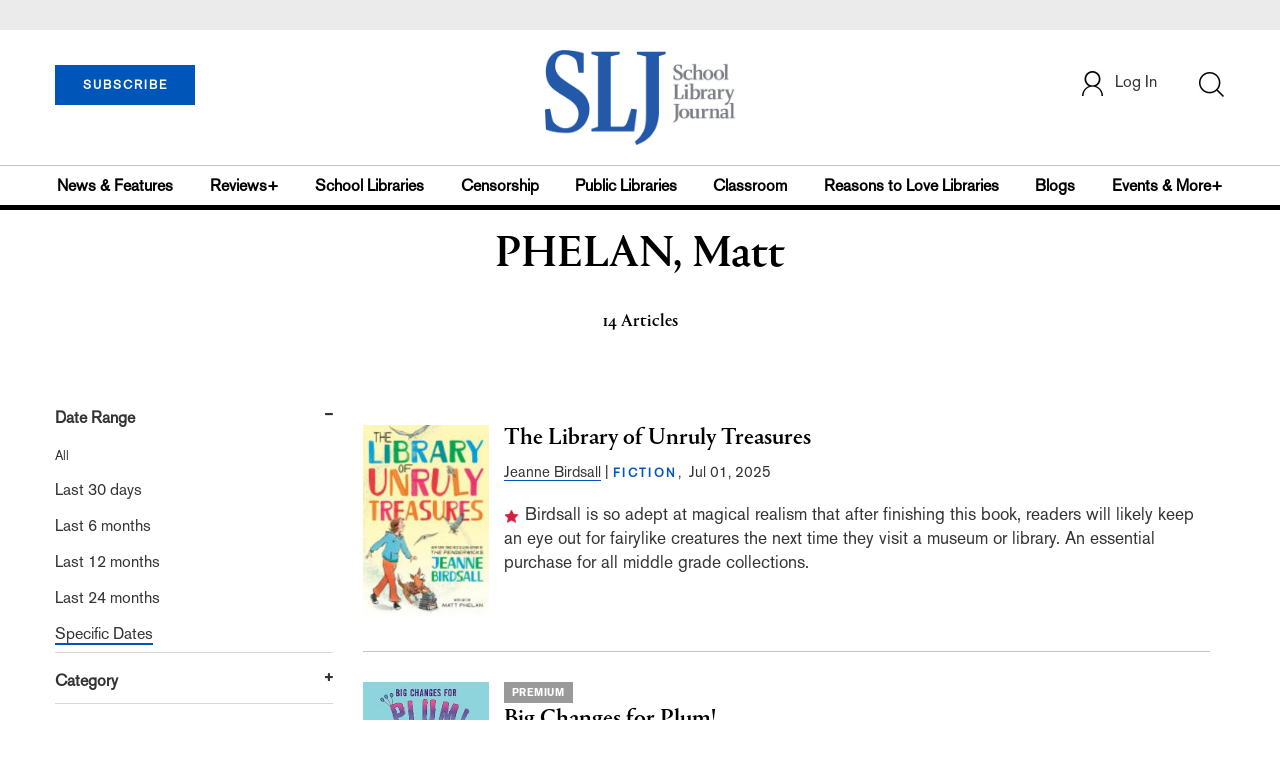

--- FILE ---
content_type: text/html; charset=utf-8
request_url: https://www.google.com/recaptcha/api2/aframe
body_size: -85
content:
<!DOCTYPE HTML><html><head><meta http-equiv="content-type" content="text/html; charset=UTF-8"></head><body><script nonce="FKA-zk2L1i8Fcykz2CAsSw">/** Anti-fraud and anti-abuse applications only. See google.com/recaptcha */ try{var clients={'sodar':'https://pagead2.googlesyndication.com/pagead/sodar?'};window.addEventListener("message",function(a){try{if(a.source===window.parent){var b=JSON.parse(a.data);var c=clients[b['id']];if(c){var d=document.createElement('img');d.src=c+b['params']+'&rc='+(localStorage.getItem("rc::a")?sessionStorage.getItem("rc::b"):"");window.document.body.appendChild(d);sessionStorage.setItem("rc::e",parseInt(sessionStorage.getItem("rc::e")||0)+1);localStorage.setItem("rc::h",'1768740896433');}}}catch(b){}});window.parent.postMessage("_grecaptcha_ready", "*");}catch(b){}</script></body></html>

--- FILE ---
content_type: application/javascript; charset=utf-8
request_url: https://count.personyze.com/stat-track-log-visit.js.php?fr=77&te=0&sr=7792&ld=1&ur=https%3A%2F%2Fprod.slj.com%2Fauthor%3Fquery%3DPHELAN%252C%2520Matt&rf=&id=-1879372605&si=0&ss=1768740895&nw=3&st=1&ls=1768740895&rs=0&sy=&bh=&hs=0&dg=&ps=1768740895&ev=0_e_1_8192_%2F%2Fprod.slj.com%2Fauthor%3Fquery%3DPHELAN%252C%2520Matt&hu=&ao=&pr=&tm=1768740895&pl=Linux%20x86_64&sc=1280x720x24&th=407748147&ck=y&aj=y&jv=n&fl=-1&sl=-1&mp=-1&cn=y&vl=-1&qt=-1
body_size: 916
content:
(function(_S_T) { if (_S_T) {_S_T.log_visit(77, 4318364, {"srch_word":"","ref_type":"direct","country_code":"US","country":"United States","region":"OH","city":"Columbus","latitude":39.962501525878906,"longitude":-83.006103515625,"ip":"3.144.244.35","1_vid":4318364,"1_ref_type":"direct","timezone":0,"current_city":"Columbus","current_state":"OH","current_country":"United States"}, 1, null, [[4318364,10]], null, [], [], '489', [], [], {"10":{"html":"\n      <div data-style=\"padding:16px; border-bottom:1px solid #ccc; background-color:white;\">\n        <div data-style=\"color:#E74C3C; font-size:12px; text-transform:uppercase; font-weight:600; margin-bottom:4px;\">\n          CENSORSHIP\n        </div>\n        <a href=\"https://www.slj.com/story/censorship-attempts-will-have-a-long-lasting-impact-on-school-library-collections-slj-survey-shows\" data-personyze-click-target=\"articles URLHASH:6DF2D24D0367C09C0DC8F0F41B2D3442\" target=\"_self\" data-style=\"display:block; color:#000; font-size:18px; font-weight:700; line-height:1.3; text-decoration:none; margin-bottom:4px;\">\n          Censorship Attempts Will Have a Long-lasting Impact on School Library Collections, SLJ Survey Shows\n        </a>\n        <div data-style=\"font-size:14px; color:#383838; border-bottom:1px solid #E74C3C; display:inline-block; padding-bottom:2px;\">by&nbsp;Kara Yorio</div>\n      </div>\n      <div data-style=\"padding:16px; border-bottom:1px solid #ccc; background-color:white;\">\n        <div data-style=\"color:#E74C3C; font-size:12px; text-transform:uppercase; font-weight:600; margin-bottom:4px;\">\n          RESEARCH\n        </div>\n        <a href=\"https://www.slj.com/?query=Springer%2C%20Lisa\" data-personyze-click-target=\"articles URLHASH:6666CD76F96956469E7BE39D750CC7D9\" target=\"_self\" data-style=\"display:block; color:#000; font-size:18px; font-weight:700; line-height:1.3; text-decoration:none; margin-bottom:4px;\">\n          School Library Journal\n        </a>\n        <div data-style=\"font-size:14px; color:#383838; border-bottom:1px solid #E74C3C; display:inline-block; padding-bottom:2px;\">by&nbsp;LJ</div>\n      </div>"}}, 1768740896, 1, "[\"Collection Development\",\"Library Journal\",\"Junior Library Guild\",\"Journal Junior Library\",\"Library Journal Junior\"]", 489, "", "URLHASH:7433C70EC00BA74BDA9EB96D2A2B980D");}})(window._S_T || window.parent && parent._S_T)